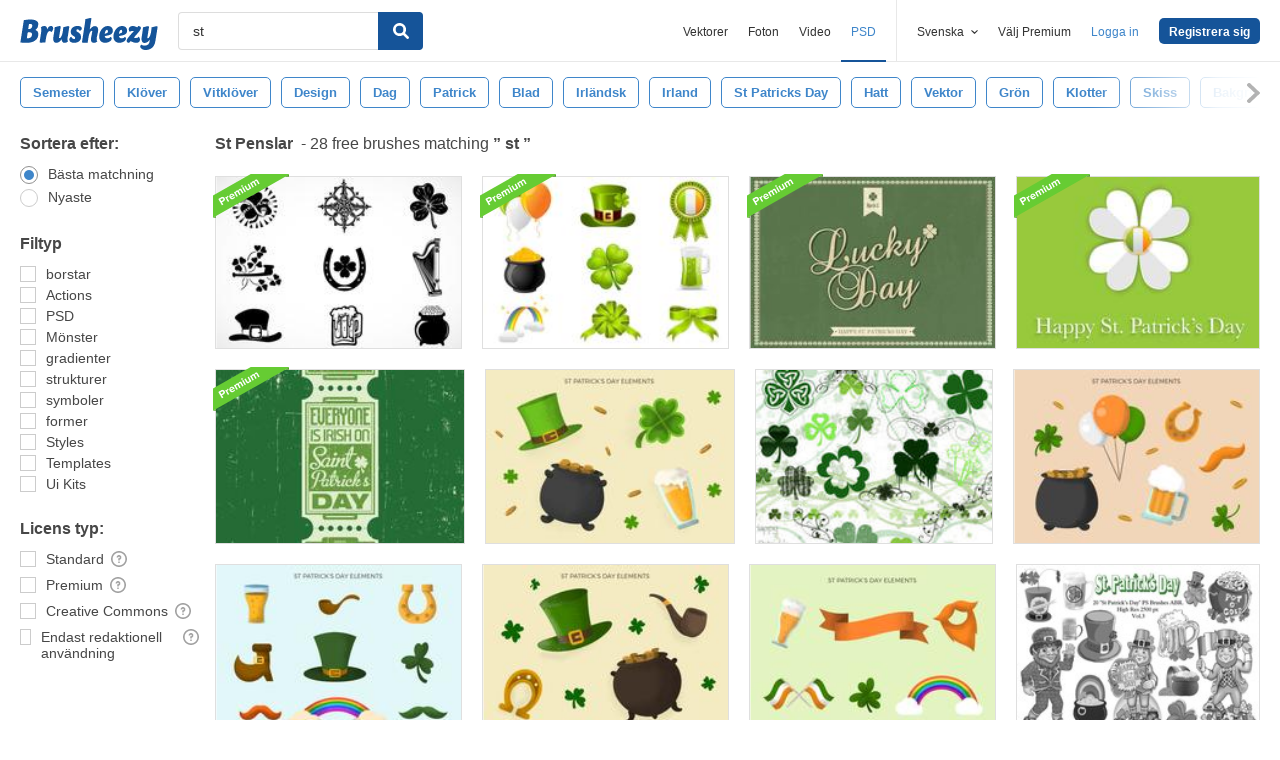

--- FILE ---
content_type: text/plain;charset=UTF-8
request_url: https://c.pub.network/v2/c
body_size: -112
content:
3ed7c4ab-ad2d-4f12-8ffb-69479b2b7601

--- FILE ---
content_type: text/plain;charset=UTF-8
request_url: https://c.pub.network/v2/c
body_size: -262
content:
196696d1-0fff-4a73-9f7b-6036734674b8